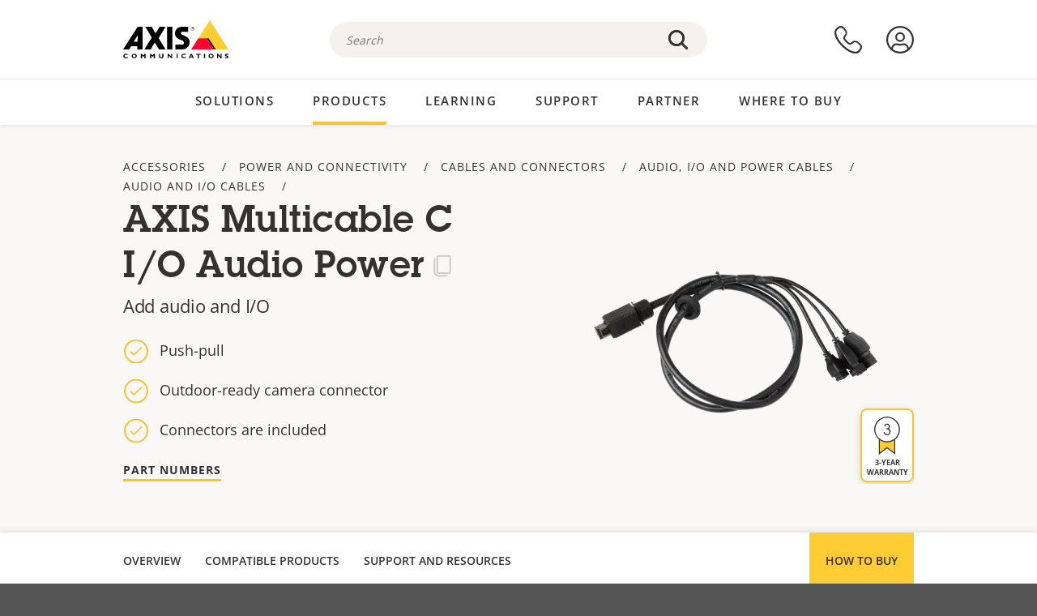

--- FILE ---
content_type: image/svg+xml
request_url: https://www.axis.com/themes/custom/axiscom/build/assets/icons/instagram-black.svg
body_size: 215
content:
<?xml version="1.0" encoding="UTF-8"?>
<svg width="17px" height="17px" viewBox="0 0 20 20" version="1.1" xmlns="http://www.w3.org/2000/svg" xmlns:xlink="http://www.w3.org/1999/xlink">
  <title>Instagram icon</title>
  <g transform="translate(-2,-3) scale(1.05)">
    <path fill-rule="evenodd" clip-rule="evenodd" d="M4.93 3H19.07C20.14 3 21 3.87 21 4.93V19.07C21 20.14 20.13 21 19.07 21H4.93C3.86 21 3 20.13 3 19.07V4.93C3 3.86 3.86 3 4.93 3ZM15.5 19C17.43 19 19 17.43 19 15.5V8.5C19 6.57 17.43 5 15.5 5H8.5C6.57 5 5 6.57 5 8.5V15.5C5 17.43 6.57 19 8.5 19H15.5ZM15.3 6.5H8.7C7.48 6.5 6.5 7.48 6.5 8.7V15.3C6.5 16.52 7.48 17.5 8.7 17.5H15.3C16.52 17.5 17.5 16.52 17.5 15.3V8.7C17.5 7.48 16.52 6.5 15.3 6.5ZM12 15C10.34 15 9 13.66 9 12C9 10.34 10.34 9 12 9C13.66 9 15 10.34 15 12C15 13.66 13.66 15 12 15ZM15.5 9.5C14.95 9.5 14.5 9.05 14.5 8.5C14.5 7.95 14.95 7.5 15.5 7.5C16.05 7.5 16.5 7.95 16.5 8.5C16.5 9.05 16.05 9.5 15.5 9.5ZM12 13.5C12.8284 13.5 13.5 12.8284 13.5 12C13.5 11.1716 12.8284 10.5 12 10.5C11.1716 10.5 10.5 11.1716 10.5 12C10.5 12.8284 11.1716 13.5 12 13.5Z" fill="#000"/>
  </g>
</svg>
